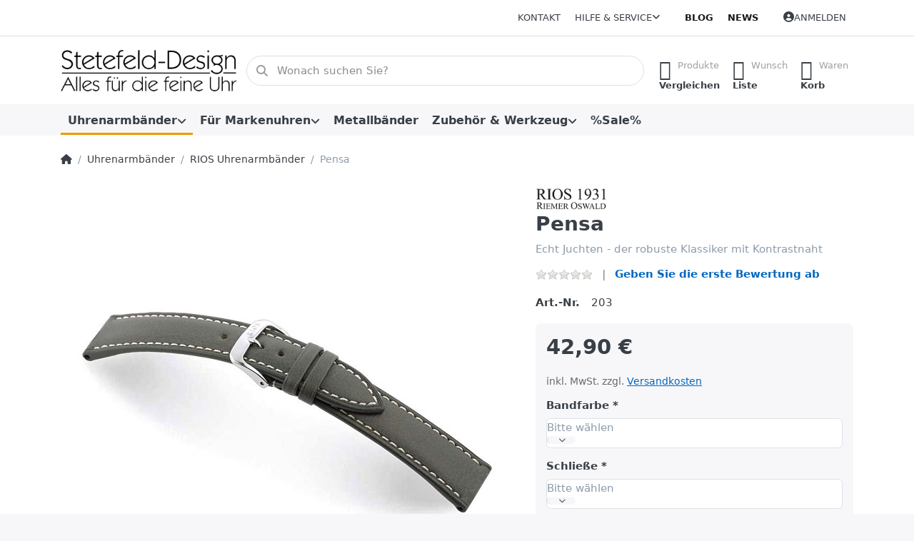

--- FILE ---
content_type: text/html; charset=utf-8
request_url: https://www.stetefeld-design.de/pensa
body_size: 104265
content:
<!DOCTYPE html>
<html data-pnotify-firstpos1="0" lang="de" dir="ltr">
<head>
    <meta charset="utf-8" />
    <meta name="viewport" content="width=device-width, initial-scale=1.0" />
    <meta name="HandheldFriendly" content="true" />
    <meta name="description" content="RIOS 1931 Uhrenarmband - Pensa - echt Juchten, leicht gepolstert mit Kontrastnaht" />
    <meta name="keywords" content="Echt Juchten Uhrenarmband, Echt Juchten Uhrenarmbänder, Rindleder Uhrenarmband, Rindleder Uhrenarmbänder,  RIOS 1931 ART MANUEL Uhrenarmband, RIOS 1931 ART MANUEL Uhrenarmbänder, Lederarmband, Lederarmbänder" />
    <meta name="generator" content="Smartstore 6.2.0.0" />
    <meta property="sm:root" content="/" />
    <meta name='__rvt' content='CfDJ8ECCHuduvVtIoYbSpLYMSw960ppG3IK2fuIfwqytzCB2kgUaQ_vIWM5MIjwrju4zgmoJ-KsOcLWV61JPK5ff3rCdjiBKKtn07uRUJN6_RMlFvWux0Zogli1Fg1eBwBU_gxW0OsZySI63QulhvTi2b1w' />

    <meta name='accept-language' content='de-DE'/><title itemprop="name">Stetefeld-Design - feine Uhrenarmbänder. Pensa - RIOS 1931 Uhrenarmband</title>

    


    <script>
    try {
        if (typeof navigator === 'undefined') navigator = {};
        const html = document.documentElement;
        const classList = html.classList;
        if (/Edge\/\d+/.test(navigator.userAgent)) { classList.add('edge'); }
        else if ('mozMatchesSelector' in html) { classList.add('moz'); }
        else if (/iPad|iPhone|iPod/.test(navigator.userAgent) && !window.MSStream) { classList.add('ios'); }
        else if ('webkitMatchesSelector' in html) { classList.add('wkit'); }
        else if (/constructor/i.test(window.HTMLElement)) { classList.add('safari'); };
        classList.add((this.top === this.window ? 'not-' : '') + 'framed');
    } catch (e) { }
</script>
    

    
    
    <link as="font" rel="preload" href="/lib/fa6/webfonts/fa-solid-900.woff2" crossorigin />
    <link as="font" rel="preload" href="/lib/fa6/webfonts/fa-regular-400.woff2" crossorigin />
    
    
        <link rel="stylesheet" href="/lib/fa6/css/all.min.css" crossorigin />
    


    
        <link href="/bundle/css/site-common.css?v=r7oApy1-c6DpFjFNk27dk1bP0zg" rel="stylesheet" type="text/css" />
    
    <link href="/themes/flex/theme.css?v=wi5cmcaKQ9YGJWPVNGLfV9z-YoM" rel="stylesheet" type="text/css" />


    
        <script src="/bundle/js/jquery.js?v=8_RozPc1R2yH47SeJ06zdSqIRgc"></script>
    <script data-origin="client-res">
	window.Res = {
"Common.Notification": "Benachrichtigung","Common.Close": "Schließen","Common.On": "An","Common.OK": "OK","Common.Cancel": "Abbrechen","Common.Off": "Aus","Common.Exit": "Beenden","Common.CtrlKey": "Strg","Common.ShiftKey": "Umschalt","Common.AltKey": "Alt","Common.DelKey": "Entf","Common.Done": "Erledigt","Common.Failed": "Fehlgeschlagen","Common.EnterKey": "Eingabe","Common.EscKey": "Esc","Common.DontAskAgain": "Nicht mehr fragen","Common.DontShowAgain": "Nicht mehr anzeigen","Common.MoveUp": "Nach oben","Common.MoveDown": "Nach unten","Common.CopyToClipboard": "In die Zwischenablage kopieren","Common.CopyToClipboard.Failed": "Kopieren ist fehlgeschlagen.","Common.CopyToClipboard.Succeeded": "Kopiert!","Products.Longdesc.More": "Mehr anzeigen","Products.Longdesc.Less": "Weniger anzeigen","Aria.Label.ShowPassword": "Passwort anzeigen","Aria.Label.HidePassword": "Passwort verbergen","Jquery.Validate.Email": "Bitte geben Sie eine gültige E-Mail-Adresse ein.","Jquery.Validate.Required": "Diese Angabe ist erforderlich.","Jquery.Validate.Remote": "Bitte korrigieren Sie dieses Feld.","Jquery.Validate.Url": "Bitte geben Sie eine gültige URL ein.","Jquery.Validate.Date": "Bitte geben Sie ein gültiges Datum ein.","Jquery.Validate.DateISO": "Bitte geben Sie ein gültiges Datum (nach ISO) ein.","Jquery.Validate.Number": "Bitte geben Sie eine gültige Nummer ein.","Jquery.Validate.Digits": "Bitte geben Sie nur Ziffern ein.","Jquery.Validate.Creditcard": "Bitte geben Sie eine gültige Kreditkartennummer ein.","Jquery.Validate.Equalto": "Wiederholen Sie bitte die Eingabe.","Jquery.Validate.Maxlength": "Bitte geben Sie nicht mehr als {0} Zeichen ein.","Jquery.Validate.Minlength": "Bitte geben Sie mindestens {0} Zeichen ein.","Jquery.Validate.Rangelength": "Die Länge der Eingabe darf minimal {0} und maximal {1} Zeichen lang sein.","jquery.Validate.Range": "Bitte geben Sie einen Wert zwischen {0} und {1} ein.","Jquery.Validate.Max": "Bitte geben Sie einen Wert kleiner oder gleich {0} ein.","Jquery.Validate.Min": "Bitte geben Sie einen Wert größer oder gleich {0} ein.","Admin.Common.AreYouSure": "Sind Sie sicher?","Admin.Common.AskToProceed": "Möchten Sie fortfahren?","FileUploader.Dropzone.Message": "Zum Hochladen Dateien hier ablegen oder klicken","FileUploader.Dropzone.DictDefaultMessage": "Dateien zum Hochladen hier ablegen","FileUploader.Dropzone.DictFallbackMessage": "Ihr Browser unterstützt keine Datei-Uploads per Drag\'n\'Drop.","FileUploader.Dropzone.DictFallbackText": "Bitte benutzen Sie das untenstehende Formular, um Ihre Dateien wie in längst vergangenen Zeiten hochzuladen.","FileUploader.Dropzone.DictFileTooBig": "Die Datei ist zu groß ({{filesize}}MB). Maximale Dateigröße: {{maxFilesize}}MB.","FileUploader.Dropzone.DictInvalidFileType": "Dateien dieses Typs können nicht hochgeladen werden.","FileUploader.Dropzone.DictResponseError": "Der Server gab die Antwort {{statusCode}} zurück.","FileUploader.Dropzone.DictCancelUpload": "Upload abbrechen","FileUploader.Dropzone.DictUploadCanceled": "Upload abgebrochen.","FileUploader.Dropzone.DictCancelUploadConfirmation": "Sind Sie sicher, dass Sie den Upload abbrechen wollen?","FileUploader.Dropzone.DictRemoveFile": "Datei entfernen","FileUploader.Dropzone.DictMaxFilesExceeded": "Sie können keine weiteren Dateien hochladen.","FileUploader.StatusWindow.Uploading.File": "Datei wird hochgeladen","FileUploader.StatusWindow.Uploading.Files": "Dateien werden hochgeladen","FileUploader.StatusWindow.Complete.File": "Upload abgeschlossen","FileUploader.StatusWindow.Complete.Files": "Uploads abgeschlossen","FileUploader.StatusWindow.Canceled.File": "Upload abgebrochen","FileUploader.StatusWindow.Canceled.Files": "Uploads abgebrochen",    };

    window.ClientId = "1f258873-7cb1-431e-8863-a6cefb110c20";
</script>

    <link rel="canonical" href="https://www.stetefeld-design.de/pensa/" />
    <link as="image" rel="preload" href="//www.stetefeld-design.de/media/2490/content/873-no-srgb.png" />
    <script src="/Modules/Smartstore.Google.Analytics/js/google-analytics.utils.js"></script>
<!--Google code for Analytics tracking--><script>var gaProperty='UA-6800310-1';var disableStr='ga-disable-'+gaProperty;if(document.cookie.indexOf(disableStr+'=true')>-1){window[disableStr]=true;}
function gaOptout(){document.cookie=disableStr+'=true; expires=Thu, 31 Dec 2099 23:59:59 UTC; path=/';window[disableStr]=true;alert("Das Tracking ist jetzt deaktiviert");}
(function(i,s,o,g,r,a,m){i['GoogleAnalyticsObject']=r;i[r]=i[r]||function(){(i[r].q=i[r].q||[]).push(arguments)},i[r].l=1*new Date();a=s.createElement(o),m=s.getElementsByTagName(o)[0];a.async=1;a.src=g;m.parentNode.insertBefore(a,m)})(window,document,'script','//www.google-analytics.com/analytics.js','ga');ga('create','UA-6800310-1',granted);ga('set','anonymizeIp',true);ga('send','pageview');</script><script data-origin='globalization'>document.addEventListener('DOMContentLoaded', function () { if (Smartstore.globalization) { Smartstore.globalization.culture = {"name":"de-DE","englishName":"German (Germany)","nativeName":"Deutsch (Deutschland)","isRTL":false,"language":"de","numberFormat":{",":".",".":",","pattern":[1],"decimals":2,"groupSizes":[3],"+":"+","-":"-","NaN":"NaN","negativeInfinity":"-∞","positiveInfinity":"∞","percent":{",":".",".":",","pattern":[0,0],"decimals":2,"groupSizes":[3],"symbol":"%"},"currency":{",":".",".":",","pattern":[8,3],"decimals":2,"groupSizes":[3],"symbol":"€"}},"dateTimeFormat":{"calendarName":"Gregorianischer Kalender","/":".",":":":","firstDay":1,"twoDigitYearMax":2029,"AM":null,"PM":null,"days":{"names":["Sonntag","Montag","Dienstag","Mittwoch","Donnerstag","Freitag","Samstag"],"namesAbbr":["So","Mo","Di","Mi","Do","Fr","Sa"],"namesShort":["S","M","D","M","D","F","S"]},"months":{"names":["Januar","Februar","März","April","Mai","Juni","Juli","August","September","Oktober","November","Dezember",""],"namesAbbr":["Jan.","Feb.","März","Apr.","Mai","Juni","Juli","Aug.","Sept.","Okt.","Nov.","Dez.",""]},"patterns":{"d":"dd.MM.yyyy","D":"dddd, d. MMMM yyyy","t":"HH:mm","T":"HH:mm:ss","g":"dd.MM.yyyy HH:mm","G":"dd.MM.yyyy HH:mm:ss","f":"dddd, d. MMMM yyyy HH:mm:ss","F":"dddd, d. MMMM yyyy HH:mm:ss","M":"d. MMMM","Y":"MMMM yyyy","u":"yyyy'-'MM'-'dd HH':'mm':'ss'Z'"}}}; }; });</script><meta property='sm:pagedata' content='{"type":"category","id":"21","menuItemId":1,"entityId":21,"parentId":18}' />
    <meta property='og:site_name' content='Stetefeld-Design GmbH' />
    <meta property='og:site' content='https://www.stetefeld-design.de/' />
    <meta property='og:url' content='https://www.stetefeld-design.de/pensa/' />
    <meta property='og:type' content='product' />
    <meta property='og:title' content='Pensa' />
    <meta property='twitter:card' content='summary' />
    <meta property='twitter:title' content='Pensa' />

        <meta property='og:description' content='Echt Juchten - der robuste Klassiker mit Kontrastnaht' />
        <meta property='twitter:description' content='Echt Juchten - der robuste Klassiker mit Kontrastnaht' />

        <meta property='og:image' content='https://www.stetefeld-design.de/media/1029/catalog/pensa.jpg' />
        <meta property='og:image:type' content='image/jpeg' />
        <meta property='twitter:image' content='https://www.stetefeld-design.de/media/1029/catalog/pensa.jpg' />
            <meta property='og:image:alt' content='Bild von Pensa' />
            <meta property='twitter:image:alt' content='Bild von Pensa' />
            <meta property='og:image:width' content='800' />
            <meta property='og:image:height' content='423' />


    
    
<meta name='robots' content='index, follow' />

    <script src="/js/smartstore.globalization.adapter.js"></script>

    



    <link rel="shortcut icon" href='/favicon.ico' />



</head>

<body class="lyt-cols-1">
    
    

<a href="#content-center" id="skip-to-content" class="btn btn-primary btn-lg rounded-pill">
    Zum Hauptinhalt springen
</a>

<div id="page">
    <div class="canvas-blocker canvas-slidable"></div>

    <div class="page-main canvas-slidable">

        <header id="header">
            <div class="menubar-section d-none d-lg-block menubar-light">
                <div class="container menubar-container">
                    



<nav class="menubar navbar navbar-slide">

    <div class="menubar-group ml-0">
    </div>

    <div class="menubar-group ml-auto">
        

            <a class="menubar-link" href="/contactus/">Kontakt</a>

        


<div class="cms-menu cms-menu-dropdown" data-menu-name="helpandservice">
    <div class="dropdown">
        <a id="helpandservice-opener" data-toggle="dropdown" aria-haspopup="listbox" aria-expanded="false" href="#" rel="nofollow" class="menubar-link">
            <span>Hilfe &amp; Service</span>
            <i class="fal fa-angle-down menubar-caret"></i>
        </a>
        <div class="dropdown-menu" aria-labelledby="helpandservice-opener" role="listbox" aria-hidden="true">
                <a href="/newproducts/" role="option" class="dropdown-item menu-link">
                    <span>Neu eingetroffen</span>
                </a>
                <a href="/manufacturer/all/" role="option" class="dropdown-item menu-link">
                    <span>Alle Marken</span>
                </a>
                <a href="/recentlyviewedproducts/" role="option" class="dropdown-item menu-link">
                    <span>Zuletzt angesehen</span>
                </a>
                <a href="/compareproducts/" role="option" class="dropdown-item menu-link">
                    <span>Produktliste vergleichen</span>
                </a>
                        <div class="dropdown-divider"></div>
                <a href="/ueber-uns/" role="option" class="dropdown-item menu-link">
                    <span>Über uns</span>
                </a>
                <a href="/widerrufsrecht/" role="option" class="dropdown-item menu-link">
                    <span>Widerrufsrecht</span>
                </a>
                <a href="/versandinfos/" role="option" class="dropdown-item menu-link">
                    <span>Versandkosten und Lieferzeit</span>
                </a>
                <a href="/agb/" role="option" class="dropdown-item menu-link">
                    <span>Allgemeine Geschäftsbedingungen (AGB)</span>
                </a>
        </div>
    </div>
</div>



    </div>

    <div class="menubar-group menubar-group--special">

        <a class='menubar-link' href='/blog/'>Blog</a><a class='menubar-link' href='/news/'>News</a>
        
    </div>

    <div id="menubar-my-account" class="menubar-group">
        <div class="dropdown">
            <a class="menubar-link" aria-haspopup="true" aria-expanded="false" href="/login/?returnUrl=%2Fpensa" rel="nofollow">
                <i class="fal fa-user-circle menubar-icon"></i>

                    <span>Anmelden</span>
            </a>

        </div>
        
    </div>

    

</nav>


                </div>
            </div>
            <div class="shopbar-section shopbar-light">
                <div class="container shopbar-container">
                    
<div class="shopbar">
    <div class="shopbar-col-group shopbar-col-group-brand">
        <div class="shopbar-col shop-logo">
            
<a class="brand" href="/">
        
        <img src='//www.stetefeld-design.de/media/2490/content/873-no-srgb.png' alt="Stetefeld-Design GmbH" title="Stetefeld-Design GmbH" class="img-fluid" width="666" height="168" />
</a>

        </div>
        <div class="shopbar-col shopbar-search">
            
                


<form action="/search/" class="instasearch-form has-icon" method="get" role="search">
    <span id="instasearch-desc-search-search" class="sr-only">
        Geben Sie einen Suchbegriff ein. Während Sie tippen, erscheinen automatisch erste Ergebnisse. Drücken Sie die Eingabetaste, um alle Ergebnisse aufzurufen.
    </span>
    <input type="search" class="instasearch-term form-control text-truncate" name="q" placeholder="Wonach suchen Sie?" aria-label="Wonach suchen Sie?" aria-describedby="instasearch-desc-search-search" data-instasearch="true" data-minlength="2" data-showthumbs="true" data-url="/instantsearch/" data-origin="Search/Search" autocomplete="off" />

    <div class="instasearch-addon d-flex align-items-center justify-content-center">
        <button type="button" class="instasearch-clear input-clear" aria-label="Suchbegriff löschen">
            <i class="fa fa-xmark"></i>
        </button>
    </div>
    <span class="input-group-icon instasearch-icon">
        <button type="submit" class="instasearch-submit input-clear bg-transparent" tabindex="-1" aria-hidden="true">
            <i class="fa fa-magnifying-glass"></i>
        </button>
    </span>
    <div class="instasearch-drop">
        <div class="instasearch-drop-body clearfix"></div>
    </div>

    
</form>
            
        </div>
    </div>

    <div class="shopbar-col-group shopbar-col-group-tools">
        

<div class="shopbar-col shopbar-tools" data-summary-href="/shoppingcart/cartsummary/?cart=True&amp;wishlist=True&amp;compare=True" style="--sb-tool-padding-x: 0.25rem">

    <div class="shopbar-tool d-lg-none" id="shopbar-menu">
        <a id="offcanvas-menu-opener" class="shopbar-button" href="#" data-placement="start" data-target="#offcanvas-menu" aria-controls="offcanvas-menu" aria-expanded="false" data-autohide="true" data-disablescrolling="true" data-fullscreen="false" data-toggle="offcanvas">
            <span class="shopbar-button-icon" aria-hidden="true">
                <i class="icm icm-menu"></i>
            </span>
            <span class="shopbar-button-label-sm">
                Menü
            </span>
        </a>
    </div>

    

    <div class="shopbar-tool d-lg-none" id="shopbar-user">
        <a class="shopbar-button" href="/login/">
            <span class="shopbar-button-icon" aria-hidden="true">
                <i class="icm icm-user"></i>
            </span>
            <span class="shopbar-button-label-sm">
                Anmelden
            </span>
        </a>
    </div>

    <div class="shopbar-tool" id="shopbar-compare" data-target="#compare-tab">
        <a data-summary-href="/shoppingcart/cartsummary/?compare=True" aria-controls="offcanvas-cart" aria-expanded="false" class="shopbar-button navbar-toggler" data-autohide="true" data-disablescrolling="true" data-fullscreen="false" data-placement="end" data-target="#offcanvas-cart" data-toggle="offcanvas" href="/compareproducts/">
            <span class="shopbar-button-icon" aria-hidden="true">
                <i class="icm icm-repeat"></i>
                <span class='badge badge-pill badge-counter badge-counter-ring label-cart-amount badge-warning' data-bind-to="CompareItemsCount" style="display: none">
                    0
                </span>
            </span>
            <span class="shopbar-button-label" aria-label="Vergleichen">
                <span>Produkte</span><br />
                <strong>Vergleichen</strong>
            </span>
            <span class="shopbar-button-label-sm">
                Vergleichen
            </span>
        </a>
    </div>

    <div class="shopbar-tool" id="shopbar-wishlist" data-target="#wishlist-tab">
        <a data-summary-href="/shoppingcart/cartsummary/?wishlist=True" aria-controls="offcanvas-cart" aria-expanded="false" class="shopbar-button navbar-toggler" data-autohide="true" data-disablescrolling="true" data-fullscreen="false" data-placement="end" data-target="#offcanvas-cart" data-toggle="offcanvas" href="/wishlist/">
            <span class="shopbar-button-icon" aria-hidden="true">
                <i class="icm icm-heart"></i>
                <span class='badge badge-pill badge-counter badge-counter-ring label-cart-amount badge-warning' data-bind-to="WishlistItemsCount" style="display: none">
                    0
                </span>
            </span>
            <span class="shopbar-button-label" aria-label="Wunschliste">
                <span>Wunsch</span><br />
                <strong>Liste</strong>
            </span>
            <span class="shopbar-button-label-sm">
                Wunschliste
            </span>
        </a>
    </div>

    <div class="shopbar-tool" id="shopbar-cart" data-target="#cart-tab">
        <a data-summary-href="/shoppingcart/cartsummary/?cart=True" aria-controls="offcanvas-cart" aria-expanded="false" class="shopbar-button navbar-toggler" data-autohide="true" data-disablescrolling="true" data-fullscreen="false" data-placement="end" data-target="#offcanvas-cart" data-toggle="offcanvas" href="/cart/">
            <span class="shopbar-button-icon" aria-hidden="true">
                <i class="icm icm-bag"></i>
                <span class='badge badge-pill badge-counter badge-counter-ring label-cart-amount badge-warning' data-bind-to="CartItemsCount" style="display: none">
                    0
                </span>
            </span>
            <span class="shopbar-button-label" aria-label="Warenkorb">
                <span>Waren</span><br />
                <strong>Korb</strong>
            </span>
            <span class="shopbar-button-label-sm">
                Warenkorb
            </span>
        </a>
    </div>

    
</div>




    </div>
</div>
                </div>
            </div>
            <div class="megamenu-section d-none d-lg-block">
                <nav class="navbar navbar-light" aria-label="Hauptnavigation">
                    <div class="container megamenu-container">
                        



<div class="mainmenu megamenu megamenu-blend--next">
    



<div class="cms-menu cms-menu-navbar" data-menu-name="main">
    <div class="megamenu-nav megamenu-nav--prev alpha">
        <a href="#" class="megamenu-nav-btn btn btn-clear-dark btn-icon btn-sm" tabindex="-1" aria-hidden="true">
            <i class="far fa-chevron-left megamenu-nav-btn-icon"></i>
        </a>
    </div>

    <ul class="navbar-nav nav flex-row flex-nowrap" id="menu-main" role="menubar">

            <li id="main-nav-item-466937" data-id="466937" role="none" class="nav-item dropdown-submenu expanded">
                <a id="main-nav-item-link-466937" href="/uhrenarmbaender/" aria-controls="dropdown-menu-466937" aria-expanded="false" aria-haspopup="menu" class="nav-link menu-link dropdown-toggle" data-target="#dropdown-menu-466937" role="menuitem" tabindex="0">
                    <span>Uhrenarmbänder</span>
                </a>
            </li>
            <li id="main-nav-item-466943" data-id="466943" role="none" class="nav-item dropdown-submenu">
                <a id="main-nav-item-link-466943" href="/fuer-markenuhren/" aria-controls="dropdown-menu-466943" aria-expanded="false" aria-haspopup="menu" class="nav-link menu-link dropdown-toggle" data-target="#dropdown-menu-466943" role="menuitem" tabindex="-1">
                    <span>Für Markenuhren</span>
                </a>
            </li>
            <li id="main-nav-item-466981" data-id="466981" role="none" class="nav-item">
                <a id="main-nav-item-link-466981" href="/metallbaender/" class="nav-link menu-link" role="menuitem" tabindex="-1">
                    <span>Metallbänder</span>
                </a>
            </li>
            <li id="main-nav-item-466982" data-id="466982" role="none" class="nav-item dropdown-submenu">
                <a id="main-nav-item-link-466982" href="/zubehoer-werkzeug/" aria-controls="dropdown-menu-466982" aria-expanded="false" aria-haspopup="menu" class="nav-link menu-link dropdown-toggle" data-target="#dropdown-menu-466982" role="menuitem" tabindex="-1">
                    <span>Zubehör &amp; Werkzeug</span>
                </a>
            </li>
            <li id="main-nav-item-467001" data-id="467001" role="none" class="nav-item">
                <a id="main-nav-item-link-467001" href="/sale/" class="nav-link menu-link" role="menuitem" tabindex="-1">
                    <span>%Sale%</span>
                </a>
            </li>

        
    </ul>

    <div class="megamenu-nav megamenu-nav--next omega">
        <a href="#" class="megamenu-nav-btn btn btn-clear-dark btn-icon btn-sm" tabindex="-1" aria-hidden="true">
            <i class="far fa-chevron-right megamenu-nav-btn-icon"></i>
        </a>
    </div>
</div>
</div>

<div class="megamenu-dropdown-container container" style="--mm-drop-min-height: 370px">
        <div id="dropdown-menu-466937"
             data-id="466937"
             data-entity-id="18"
             data-entity-name="Category"
             data-display-rotator="false"
             role="menu"
             aria-labelledby="main-nav-item-link-466937"
             aria-hidden="true">

            <div class="dropdown-menu megamenu-dropdown">
                

                <div class="row megamenu-dropdown-row">

                        <div class="col-md-3 col-sm-6 megamenu-col">
                                <div class="megamenu-dropdown-item">
                                        <a href="/kaufmann-uhrenarmbaender/" id="dropdown-heading-466938" data-id="466938" class="megamenu-dropdown-heading" role="menuitem" tabindex="-1">
                                            <span>Kaufmann Uhrenarmbänder</span>
                                        </a>

                                </div>
                                <div class="megamenu-dropdown-item">
                                        <a href="/hirsch-uhrenarmbaender/" id="dropdown-heading-466939" data-id="466939" class="megamenu-dropdown-heading" role="menuitem" tabindex="-1">
                                            <span>Hirsch Uhrenarmbänder</span>
                                        </a>

                                </div>
                                <div class="megamenu-dropdown-item">
                                        <a href="/artisanal-uhrenarmbaender/" id="dropdown-heading-466940" data-id="466940" class="megamenu-dropdown-heading" role="menuitem" tabindex="-1">
                                            <span>Artisanal Uhrenarmbänder</span>
                                        </a>

                                </div>
                                <div class="megamenu-dropdown-item">
                                        <a href="/camille-fournet-uhrenbaender/" id="dropdown-heading-466941" data-id="466941" class="megamenu-dropdown-heading" role="menuitem" tabindex="-1">
                                            <span>Camille Fournet Uhrenarmbänder</span>
                                        </a>

                                </div>
                                <div class="megamenu-dropdown-item">
                                        <a href="/rios-uhrenarmbaender/" id="dropdown-heading-466942" data-id="466942" class="megamenu-dropdown-heading active" role="menuitem" tabindex="-1">
                                            <span>RIOS Uhrenarmbänder</span>
                                        </a>

                                </div>
                        </div>

                </div>

                

                

            </div>

        </div>
        <div id="dropdown-menu-466943"
             data-id="466943"
             data-entity-id="24"
             data-entity-name="Category"
             data-display-rotator="false"
             role="menu"
             aria-labelledby="main-nav-item-link-466943"
             aria-hidden="true">

            <div class="dropdown-menu megamenu-dropdown">
                

                <div class="row megamenu-dropdown-row">

                        <div class="col-md-3 col-sm-6 megamenu-col">
                                <div class="megamenu-dropdown-item">
                                        <a href="/fuer-audemars-piquet/" id="dropdown-heading-466944" data-id="466944" class="megamenu-dropdown-heading" role="menuitem" tabindex="-1">
                                            <span>für Audemars Piquet</span>
                                        </a>

                                </div>
                                <div class="megamenu-dropdown-item">
                                        <a href="/fuer-baume-mercier/" id="dropdown-heading-466945" data-id="466945" class="megamenu-dropdown-heading" role="menuitem" tabindex="-1">
                                            <span>für Baume &amp; Mercier</span>
                                        </a>

                                </div>
                                <div class="megamenu-dropdown-item">
                                        <a href="/fuer-bell-ross/" id="dropdown-heading-466946" data-id="466946" class="megamenu-dropdown-heading" role="menuitem" tabindex="-1">
                                            <span>für Bell &amp; Ross</span>
                                        </a>

                                </div>
                                <div class="megamenu-dropdown-item">
                                        <a href="/fuer-blancpain/" id="dropdown-heading-466947" data-id="466947" class="megamenu-dropdown-heading" role="menuitem" tabindex="-1">
                                            <span>für Blancpain</span>
                                        </a>

                                </div>
                                <div class="megamenu-dropdown-item">
                                        <a href="/fuer-breguet/" id="dropdown-heading-466948" data-id="466948" class="megamenu-dropdown-heading" role="menuitem" tabindex="-1">
                                            <span>für Breguet</span>
                                        </a>

                                </div>
                                <div class="megamenu-dropdown-item">
                                        <a href="/fuer-breitling/" id="dropdown-heading-466949" data-id="466949" class="megamenu-dropdown-heading" role="menuitem" tabindex="-1">
                                            <span>für Breitling</span>
                                        </a>

                                </div>
                                <div class="megamenu-dropdown-item">
                                        <a href="/fuer-bulgari/" id="dropdown-heading-466950" data-id="466950" class="megamenu-dropdown-heading" role="menuitem" tabindex="-1">
                                            <span>für Bulgari</span>
                                        </a>

                                </div>
                                <div class="megamenu-dropdown-item">
                                        <a href="/fuer-cartier/" id="dropdown-heading-466951" data-id="466951" class="megamenu-dropdown-heading" role="menuitem" tabindex="-1">
                                            <span>für Cartier</span>
                                        </a>

                                </div>
                                <div class="megamenu-dropdown-item">
                                        <a href="/fuer-chopard/" id="dropdown-heading-466952" data-id="466952" class="megamenu-dropdown-heading" role="menuitem" tabindex="-1">
                                            <span>für Chopard</span>
                                        </a>

                                </div>
                                <div class="megamenu-dropdown-item">
                                        <a href="/fuer-chronoswiss/" id="dropdown-heading-466953" data-id="466953" class="megamenu-dropdown-heading" role="menuitem" tabindex="-1">
                                            <span>für Chronoswiss</span>
                                        </a>

                                </div>
                                <div class="megamenu-dropdown-item">
                                        <a href="/fuer-corum/" id="dropdown-heading-466954" data-id="466954" class="megamenu-dropdown-heading" role="menuitem" tabindex="-1">
                                            <span>für Corum</span>
                                        </a>

                                </div>
                                <div class="megamenu-dropdown-item">
                                        <a href="/fuer-davidoff/" id="dropdown-heading-466955" data-id="466955" class="megamenu-dropdown-heading" role="menuitem" tabindex="-1">
                                            <span>für Davidoff</span>
                                        </a>

                                </div>
                                <div class="megamenu-dropdown-item">
                                        <a href="/fuer-ebel/" id="dropdown-heading-466956" data-id="466956" class="megamenu-dropdown-heading" role="menuitem" tabindex="-1">
                                            <span>für Ebel</span>
                                        </a>

                                </div>
                                <div class="megamenu-dropdown-item">
                                        <a href="/fuer-eberhard/" id="dropdown-heading-466957" data-id="466957" class="megamenu-dropdown-heading" role="menuitem" tabindex="-1">
                                            <span>für Eberhard</span>
                                        </a>

                                </div>
                                <div class="megamenu-dropdown-item">
                                        <a href="/fuer-eterna/" id="dropdown-heading-466958" data-id="466958" class="megamenu-dropdown-heading" role="menuitem" tabindex="-1">
                                            <span>für Eterna</span>
                                        </a>

                                </div>
                                <div class="megamenu-dropdown-item">
                                        <a href="/fuer-ferrari/" id="dropdown-heading-466959" data-id="466959" class="megamenu-dropdown-heading" role="menuitem" tabindex="-1">
                                            <span>für Ferrari</span>
                                        </a>

                                </div>
                        </div>
                        <div class="col-md-3 col-sm-6 megamenu-col">
                                <div class="megamenu-dropdown-item">
                                        <a href="/fuer-frank-muller/" id="dropdown-heading-466960" data-id="466960" class="megamenu-dropdown-heading" role="menuitem" tabindex="-1">
                                            <span>für Frank Muller</span>
                                        </a>

                                </div>
                                <div class="megamenu-dropdown-item">
                                        <a href="/fuer-girard-perregaux/" id="dropdown-heading-466961" data-id="466961" class="megamenu-dropdown-heading" role="menuitem" tabindex="-1">
                                            <span>für Girard Perregaux</span>
                                        </a>

                                </div>
                                <div class="megamenu-dropdown-item">
                                        <a href="/fuer-glashuette-original/" id="dropdown-heading-466962" data-id="466962" class="megamenu-dropdown-heading" role="menuitem" tabindex="-1">
                                            <span>für Glashütte Original</span>
                                        </a>

                                </div>
                                <div class="megamenu-dropdown-item">
                                        <a href="/fuer-iwc/" id="dropdown-heading-466963" data-id="466963" class="megamenu-dropdown-heading" role="menuitem" tabindex="-1">
                                            <span>für IWC</span>
                                        </a>

                                </div>
                                <div class="megamenu-dropdown-item">
                                        <a href="/fuer-jaeger-lecoultre/" id="dropdown-heading-466964" data-id="466964" class="megamenu-dropdown-heading" role="menuitem" tabindex="-1">
                                            <span>für Jaeger-LeCoultre</span>
                                        </a>

                                </div>
                                <div class="megamenu-dropdown-item">
                                        <a href="/fuer-lange-soehne/" id="dropdown-heading-466965" data-id="466965" class="megamenu-dropdown-heading" role="menuitem" tabindex="-1">
                                            <span>für Lange &amp; Söhne</span>
                                        </a>

                                </div>
                                <div class="megamenu-dropdown-item">
                                        <a href="/fuer-longines/" id="dropdown-heading-466966" data-id="466966" class="megamenu-dropdown-heading" role="menuitem" tabindex="-1">
                                            <span>für Longines</span>
                                        </a>

                                </div>
                                <div class="megamenu-dropdown-item">
                                        <a href="/fuer-maurice-lacroix/" id="dropdown-heading-466967" data-id="466967" class="megamenu-dropdown-heading" role="menuitem" tabindex="-1">
                                            <span>für Maurice Lacroix</span>
                                        </a>

                                </div>
                                <div class="megamenu-dropdown-item">
                                        <a href="/fuer-montblanc/" id="dropdown-heading-466968" data-id="466968" class="megamenu-dropdown-heading" role="menuitem" tabindex="-1">
                                            <span>für Montblanc</span>
                                        </a>

                                </div>
                                <div class="megamenu-dropdown-item">
                                        <a href="/fuer-nomos/" id="dropdown-heading-466969" data-id="466969" class="megamenu-dropdown-heading" role="menuitem" tabindex="-1">
                                            <span>für Nomos</span>
                                        </a>

                                </div>
                                <div class="megamenu-dropdown-item">
                                        <a href="/fuer-panerai/" id="dropdown-heading-466970" data-id="466970" class="megamenu-dropdown-heading" role="menuitem" tabindex="-1">
                                            <span>für Panerai</span>
                                        </a>

                                </div>
                                <div class="megamenu-dropdown-item">
                                        <a href="/fuer-omega/" id="dropdown-heading-466971" data-id="466971" class="megamenu-dropdown-heading" role="menuitem" tabindex="-1">
                                            <span>für Omega</span>
                                        </a>

                                </div>
                                <div class="megamenu-dropdown-item">
                                        <a href="/fuer-patek-philippe/" id="dropdown-heading-466972" data-id="466972" class="megamenu-dropdown-heading" role="menuitem" tabindex="-1">
                                            <span>für Patek Philippe</span>
                                        </a>

                                </div>
                                <div class="megamenu-dropdown-item">
                                        <a href="/fuer-paul-picot/" id="dropdown-heading-466973" data-id="466973" class="megamenu-dropdown-heading" role="menuitem" tabindex="-1">
                                            <span>für Paul Picot</span>
                                        </a>

                                </div>
                                <div class="megamenu-dropdown-item">
                                        <a href="/fuer-piaget/" id="dropdown-heading-466974" data-id="466974" class="megamenu-dropdown-heading" role="menuitem" tabindex="-1">
                                            <span>für Piaget</span>
                                        </a>

                                </div>
                                <div class="megamenu-dropdown-item">
                                        <a href="/fuer-raymond-weil/" id="dropdown-heading-466975" data-id="466975" class="megamenu-dropdown-heading" role="menuitem" tabindex="-1">
                                            <span>für Raymond Weil</span>
                                        </a>

                                </div>
                        </div>
                        <div class="col-md-3 col-sm-6 megamenu-col">
                                <div class="megamenu-dropdown-item">
                                        <a href="/fuer-rolex/" id="dropdown-heading-466976" data-id="466976" class="megamenu-dropdown-heading" role="menuitem" tabindex="-1">
                                            <span>für Rolex</span>
                                        </a>

                                </div>
                                <div class="megamenu-dropdown-item">
                                        <a href="/fuer-tag-heuer/" id="dropdown-heading-466977" data-id="466977" class="megamenu-dropdown-heading" role="menuitem" tabindex="-1">
                                            <span>für TAG Heuer</span>
                                        </a>

                                </div>
                                <div class="megamenu-dropdown-item">
                                        <a href="/fuer-ulysee-nardin/" id="dropdown-heading-466978" data-id="466978" class="megamenu-dropdown-heading" role="menuitem" tabindex="-1">
                                            <span>für Ulysee Nardin</span>
                                        </a>

                                </div>
                                <div class="megamenu-dropdown-item">
                                        <a href="/fuer-vacheron-constantin/" id="dropdown-heading-466979" data-id="466979" class="megamenu-dropdown-heading" role="menuitem" tabindex="-1">
                                            <span>für Vacheron Constantin</span>
                                        </a>

                                </div>
                                <div class="megamenu-dropdown-item">
                                        <a href="/fuer-zenith/" id="dropdown-heading-466980" data-id="466980" class="megamenu-dropdown-heading" role="menuitem" tabindex="-1">
                                            <span>für Zenith</span>
                                        </a>

                                </div>
                        </div>

                </div>

                

                

            </div>

        </div>
        <div id="dropdown-menu-466981"
             data-id="466981"
             data-entity-id="147"
             data-entity-name="Category"
             data-display-rotator="false"
             role="menu"
             aria-labelledby="main-nav-item-link-466981"
             aria-hidden="true">

            <div class="dropdown-menu megamenu-dropdown">
                

                <div class="row megamenu-dropdown-row">


                </div>

                

                

            </div>

        </div>
        <div id="dropdown-menu-466982"
             data-id="466982"
             data-entity-id="150"
             data-entity-name="Category"
             data-display-rotator="false"
             role="menu"
             aria-labelledby="main-nav-item-link-466982"
             aria-hidden="true">

            <div class="dropdown-menu megamenu-dropdown">
                

                <div class="row megamenu-dropdown-row">

                        <div class="col-md-3 col-sm-6 megamenu-col">
                                <div class="megamenu-dropdown-item">
                                        <a href="/uhrenbeweger/" id="dropdown-heading-466983" data-id="466983" class="megamenu-dropdown-heading" role="menuitem" tabindex="-1">
                                            <span>Uhrenbeweger-Zubehör</span>
                                        </a>

                                </div>
                                <div class="megamenu-dropdown-item">
                                        <a href="/uhrenetuis/" id="dropdown-heading-466984" data-id="466984" class="megamenu-dropdown-heading" role="menuitem" tabindex="-1">
                                            <span>Uhrenetuis</span>
                                        </a>

                                </div>
                                <div class="megamenu-dropdown-item">
                                        <a href="/uhrenstaender/" id="dropdown-heading-466985" data-id="466985" class="megamenu-dropdown-heading" role="menuitem" tabindex="-1">
                                            <span>Uhrenständer</span>
                                        </a>

        <div class="megamenu-subitems block">
                <span class="megamenu-subitem-wrap">
                    <a href="/acryl-uhrenstaender/" id="megamenu-subitem-466986" data-id="466986" class="megamenu-subitem focus-inset text-truncate" role="menuitem" tabindex="-1"><span>Acryl-Uhrenständer</span></a>
                </span>
                <span class="megamenu-subitem-wrap">
                    <a href="/universal-uhrenstaender/" id="megamenu-subitem-466987" data-id="466987" class="megamenu-subitem focus-inset text-truncate" role="menuitem" tabindex="-1"><span>Universal-Uhrenständer</span></a>
                </span>

        </div>
                                </div>
                                <div class="megamenu-dropdown-item">
                                        <a href="/werkzeuge-und-zubehoer/" id="dropdown-heading-466988" data-id="466988" class="megamenu-dropdown-heading" role="menuitem" tabindex="-1">
                                            <span>Werkzeuge und Zubehör</span>
                                        </a>

        <div class="megamenu-subitems block">
                <span class="megamenu-subitem-wrap">
                    <a href="/band-und-batteriewechsel/" id="megamenu-subitem-466989" data-id="466989" class="megamenu-subitem focus-inset text-truncate" role="menuitem" tabindex="-1"><span>Band- und Batteriewechsel</span></a>
                </span>
                <span class="megamenu-subitem-wrap">
                    <a href="/lupen-und-lupenbrillen/" id="megamenu-subitem-466990" data-id="466990" class="megamenu-subitem focus-inset text-truncate" role="menuitem" tabindex="-1"><span>Lupen und Lupenbrillen</span></a>
                </span>
                <span class="megamenu-subitem-wrap">
                    <a href="/schraubendreher/" id="megamenu-subitem-466991" data-id="466991" class="megamenu-subitem focus-inset text-truncate" role="menuitem" tabindex="-1"><span>Schraubendreher</span></a>
                </span>
                <span class="megamenu-subitem-wrap">
                    <a href="/uhren-spezialwerkzeug/" id="megamenu-subitem-466992" data-id="466992" class="megamenu-subitem focus-inset text-truncate" role="menuitem" tabindex="-1"><span>Uhren-Spezialwerkzeug</span></a>
                </span>
                <span class="megamenu-subitem-wrap">
                    <a href="/pinzetten/" id="megamenu-subitem-466993" data-id="466993" class="megamenu-subitem focus-inset text-truncate" role="menuitem" tabindex="-1"><span>Pinzetten</span></a>
                </span>
                <span class="megamenu-subitem-wrap">
                    <a href="/uhrenersatzteile/" id="megamenu-subitem-466994" data-id="466994" class="megamenu-subitem focus-inset text-truncate" role="menuitem" tabindex="-1"><span>Uhrenersatzteile</span></a>
                </span>

        </div>
                                </div>
                        </div>
                        <div class="col-md-3 col-sm-6 megamenu-col">
                                <div class="megamenu-dropdown-item">
                                        <a href="/pflegeartikel/" id="dropdown-heading-466995" data-id="466995" class="megamenu-dropdown-heading" role="menuitem" tabindex="-1">
                                            <span>Pflegeartikel</span>
                                        </a>

        <div class="megamenu-subitems block">
                <span class="megamenu-subitem-wrap">
                    <a href="/silberpflege/" id="megamenu-subitem-466996" data-id="466996" class="megamenu-subitem focus-inset text-truncate" role="menuitem" tabindex="-1"><span>Silberpflege</span></a>
                </span>
                <span class="megamenu-subitem-wrap">
                    <a href="/uhrenpflege/" id="megamenu-subitem-466997" data-id="466997" class="megamenu-subitem focus-inset text-truncate" role="menuitem" tabindex="-1"><span>Uhrenpflege</span></a>
                </span>

        </div>
                                </div>
                                <div class="megamenu-dropdown-item">
                                        <a href="/adapter-apple-watch/" id="dropdown-heading-466998" data-id="466998" class="megamenu-dropdown-heading" role="menuitem" tabindex="-1">
                                            <span>Adapter Apple Watch</span>
                                        </a>

                                </div>
                                <div class="megamenu-dropdown-item">
                                        <a href="/dornschliessen/" id="dropdown-heading-466999" data-id="466999" class="megamenu-dropdown-heading" role="menuitem" tabindex="-1">
                                            <span>Dornschließen</span>
                                        </a>

                                </div>
                                <div class="megamenu-dropdown-item">
                                        <a href="/faltschliessen/" id="dropdown-heading-467000" data-id="467000" class="megamenu-dropdown-heading" role="menuitem" tabindex="-1">
                                            <span>Faltschließen</span>
                                        </a>

                                </div>
                        </div>

                </div>

                

                

            </div>

        </div>
        <div id="dropdown-menu-467001"
             data-id="467001"
             data-entity-id="180"
             data-entity-name="Category"
             data-display-rotator="false"
             role="menu"
             aria-labelledby="main-nav-item-link-467001"
             aria-hidden="true">

            <div class="dropdown-menu megamenu-dropdown">
                

                <div class="row megamenu-dropdown-row">


                </div>

                

                

            </div>

        </div>

</div>



                    </div>
                </nav>
            </div>
        </header>

        <div id="content-wrapper">

            



            

            <section id="content" class="container">
                

                




<nav class="breadcrumb-container d-none d-md-flex flex-wrap align-items-center mb-4" aria-label="Breadcrumb-Navigation">
    <ol class="breadcrumb mb-0" itemscope itemtype="http://schema.org/BreadcrumbList">
        <li class="breadcrumb-item" itemprop="itemListElement" itemscope="" itemtype="http://schema.org/ListItem">
            <a title="Startseite" itemprop="item" href="/">
                <meta itemprop="name" content="Startseite">
                <i class="fa fa-home" aria-hidden="true"></i>
                <span class="sr-only">Startseite</span>
            </a>
            <meta itemprop="position" content="1">
        </li>
            <li class="breadcrumb-item" itemprop="itemListElement" itemscope="" itemtype="http://schema.org/ListItem">
                    <a href="/uhrenarmbaender/" title="Uhrenarmbänder" itemprop="item"><span itemprop="name" dir="auto">Uhrenarmbänder</span></a>
                    <meta itemprop="position" content="2">
            </li>
            <li class="breadcrumb-item" itemprop="itemListElement" itemscope="" itemtype="http://schema.org/ListItem">
                    <a href="/rios-uhrenarmbaender/" title="RIOS Uhrenarmbänder" itemprop="item"><span itemprop="name" dir="auto">RIOS Uhrenarmbänder</span></a>
                    <meta itemprop="position" content="3">
            </li>
        <li class="breadcrumb-item active" aria-current="page" itemprop="itemListElement" itemscope="" itemtype="http://schema.org/ListItem">
            <span itemprop="name">Pensa</span>
            <meta itemprop="position" content="4">
        </li>
    </ol>
</nav>



                <div id="content-body" class="row">


                    <div id="content-center" class="col-lg-12">
                        
                        






<div class="page product-details-page" itemscope itemtype="http://schema.org/Product">
    
    
    <article class="pd page-body">

        <div id="main-update-container" class="update-container" data-url="/product/updateproductdetails/?productId=221&amp;bundleItemId=0" data-id="221">
            <form method="post" id="pd-form" action="/pensa/">
                <!-- Top Content: Picture, Description, Attrs, Variants, Bundle Items, Price etc. -->
                <section class="row pd-section pd-section-top admin-actions-container">
                    <!-- Picture -->
                    <div class="col-12 col-md-6 col-lg-7 pd-data-col">
                        <div class="pd-data-col-inner">
                            

                            <div id="pd-gallery-container">
                                

<div id="pd-gallery-container-inner">
    <div id="pd-gallery" class="mb-3">
        





<div class="gal-box">
    <!-- Thumbnail navigation -->
    <div class="gal-nav-cell gal-nav-hidden">
        <div class="gal-nav">
            <div class="gal-list">
                <div class="gal-track" role="listbox" aria-orientation="vertical" itemscope itemtype="http://schema.org/ImageGallery" aria-label="Mediengalerie">
                        <div class="gal-item" itemprop="associatedMedia" itemscope itemtype="http://schema.org/ImageObject">
                            <a class="gal-item-viewport"
                               itemprop="contentUrl"
                               href="//www.stetefeld-design.de/media/1029/catalog/pensa.jpg"
                               data-type="image"
                               data-width="800"
                               data-height="423"
                               data-medium-image="//www.stetefeld-design.de/media/1029/catalog/pensa.jpg?size=600"
                               title="Pensa, Bild 1 groß"
                               aria-label="Pensa, Bild 1 groß"
                               data-picture-id="1029"
                               role="option" 
                               tabindex="0" 
                               aria-selected="true">
                                <img class="gal-item-content file-img" alt="Bild von Pensa" title="Pensa, Bild 1 groß" src="//www.stetefeld-design.de/media/1029/catalog/pensa.jpg?size=72" />
                            </a>
                        </div>
                </div>
            </div>
        </div>
    </div>

    <!-- Picture -->
    <div class="gal-cell">
        <div class="gal">
                    <div class="gal-item">
                        <a class="gal-item-viewport" href="//www.stetefeld-design.de/media/1029/catalog/pensa.jpg"
                           data-thumb-image="//www.stetefeld-design.de/media/1029/catalog/pensa.jpg?size=72"
                           data-medium-image="//www.stetefeld-design.de/media/1029/catalog/pensa.jpg?size=600"
                           data-picture-id="1029">
                                <img class="gal-item-content file-img" data-zoom="//www.stetefeld-design.de/media/1029/catalog/pensa.jpg" data-zoom-width="800" data-zoom-height="423" alt="Bild von Pensa" title="Pensa" itemprop="image" src="//www.stetefeld-design.de/media/1029/catalog/pensa.jpg?size=600" />
                        </a>
                    </div>
        </div>
    </div>
</div>



    </div>
</div>
                            </div>

                            
                        </div>
                    </div>

                    <!-- Sidebar: Info, Price, Buttons etc. -->
                    <aside class="col-12 col-md-6 col-lg-5 pd-info-col">
                        <div class="zoom-window-container"></div>

                        

                        


<div class="pd-info pd-group">
    <meta itemprop="sku" content="203" />
    
    

    <!-- Brand -->
    <div class="pd-brand-block" itemprop="brand">
        <a class="pd-brand" href="/rios-1931/">
                <img class="pd-brand-picture file-img" src="//www.stetefeld-design.de/media/831/catalog/rios-1931.png?size=256" alt="Bilder für Hersteller Rios 1931" title="Alle Produkte von Rios 1931" />
        </a>
        <meta itemprop="name" content="Rios 1931">
    </div>

    <!-- Title -->
    <div class="page-title">
        <h1 class="pd-name" itemprop="name">
Pensa        </h1>
    </div>

    <!-- Short description -->
        <div class="pd-description">
            Echt Juchten - der robuste Klassiker mit Kontrastnaht
        </div>
</div>

<!-- Review Overview -->
    


<div class="pd-review-summary pd-group" >
    <div class="pd-rating-box">
        <div class="rating">
            <div style="width: 0%"></div>
        </div>
        
    </div>

    <div class="pd-review-link link-dnu">
            <a href="/product/reviews/221/" class="link-dnu">Geben Sie die erste Bewertung ab</a>
    </div>
    
</div>


                        

                            
                            <!-- Product attributes (SKU, EAN, Weight etc.) -->
                            <div class="pd-attrs-container" data-partial="Attrs">
                                


<table class="pd-attrs pd-group">
    
    <tr class="pd-attr-sku">
        <td>Art.-Nr.</td>
        <td itemprop="sku">203</td>
    </tr>
    
    
    
    

    
</table>
                            </div>
                            <!-- Offer box -->
                            


<div class="pd-offer" itemprop="offers" itemscope itemtype="http://schema.org/Offer">
    <meta itemprop="itemCondition" content="http://schema.org/NewCondition" />
    <link itemprop="url" href="https://www.stetefeld-design.de/pensa/" />
            <div class="pd-offer-price-container" data-partial="Price">
                


<div class="pd-offer-price">
        <div class="pd-group">
            <div class="pd-price-group mb-3">

                

                <div class="pd-finalprice">
                    <span class="pd-finalprice-amount">
                        42,90 €
                    </span>
                    
                </div>
                    <meta itemprop="priceCurrency" content="EUR" />
                    <meta itemprop="price" content="42.90" />
                
            </div>

            
        </div>
        <div class="pd-tierprices">
            <!-- Tier prices -->
            


        </div>
        <div class="pd-group">
            <!-- Pangv & legal info -->
            
            <div class="pd-legalinfo">
                inkl. MwSt.   zzgl. <a href="/versandinfos/">Versandkosten</a>
            </div>
        </div>
        
</div>
            </div>

    <div class="pd-stock-info-container" data-partial="Stock">
        


    </div>


    <div class="pd-variants-container" data-partial="Variants">
            

<div class="pd-variants">
        


<div class="form-group choice">
    <label class="choice-label required" for="pvari221-0-36-243">Bandfarbe</label>
    
    <div class="choice-control">
		

<select id="pvari221-0-36-243" name="pvari221-0-36-243" class="form-control">
        <option>Bitte wählen</option>
        <option value="5820">
            R02 Sand
        </option>
        <option value="5821">
            R03 Steingrau
        </option>
        <option value="5822">
            R04 Honig
        </option>
        <option value="1086">
            R06 Cognac
        </option>
        <option value="1087">
            R07 Mokka
        </option>
        <option value="1088">
            R13 Schwarz
        </option>
</select>
    </div>
</div>
        


<div class="form-group choice">
    <label class="choice-label required" for="pvari221-0-39-244">Schließe</label>
    
    <div class="choice-control">
		

<select id="pvari221-0-39-244" name="pvari221-0-39-244" class="form-control">
        <option>Bitte wählen</option>
        <option value="1089">
            Edelstahl
        </option>
        <option value="1090">
            vergoldet
        </option>
</select>
    </div>
</div>
        


<div class="form-group choice">
    <label class="choice-label required" for="pvari221-0-40-245">Bandbreite/Schließenbreite</label>
    
    <div class="choice-control">
		

<select id="pvari221-0-40-245" name="pvari221-0-40-245" class="form-control">
        <option>Bitte wählen</option>
        <option value="1091">
            18/16 mm
        </option>
        <option value="1092">
            19/16 mm
        </option>
        <option value="5823">
            20/16 mm
        </option>
        <option value="1093">
            20/18 mm
        </option>
</select>
    </div>
</div>
</div>
    </div>

    <div class="pd-offer-actions-container" data-partial="OfferActions">
            


<div class="row flex-nowrap pd-offer-actions">
            <div class="col-auto pd-offer-action-qty">
                



<div class="qty-input qty-input-spinner">

        <div class="numberinput-group input-group edit-control numberinput-centered has-postfix input-group-lg" data-editor="number">
<input type="number" data-step-interval="150" data-auto-select="false" data-auto-focus="false" data-qtyunit-singular="Stk" data-qtyunit-plural="Stk" min="1" max="10000" step="1" aria-label="Menge" class="form-control numberinput" data-val="true" data-val-required="&#x27;EnteredQuantity&#x27; ist erforderlich." id="addtocart_221_AddToCart_EnteredQuantity" name="addtocart_221.AddToCart.EnteredQuantity" value="1" data-editor="numberinput" required aria-required="true" /><input name="__Invariant" type="hidden" value="addtocart_221.AddToCart.EnteredQuantity" /><span class='numberinput-formatted'></span><span class='numberinput-postfix'>Stk</span><a href='javascript:;' class='numberinput-stepper numberinput-down' role='button' tabindex='-1' aria-label='Wert verringern'><i class='fas fa-minus'></i></a><a href='javascript:;' class='numberinput-stepper numberinput-up' role='button' tabindex='-1' aria-label='Wert erhöhen'><i class='fas fa-plus'></i></a></div>
</div>
            </div>
            <div class="col">
                <a class="btn btn-primary btn-lg btn-block btn-add-to-cart ajax-cart-link"
                   href="#"
                   rel="nofollow"
                   data-href='/cart/addproduct/221/1/'
                   data-form-selector="#pd-form"
                   data-type="cart"
                   data-action="add"
                   data-toggle="offcanvas" 
                   data-target="#offcanvas-cart">
                    <i class="fa fa-cart-arrow-down d-none d-sm-inline-block d-md-none d-xl-inline-block" aria-hidden="true"></i>
                    <span>In den Warenkorb</span>
                </a>
            </div>
</div>
    </div>

    


<div class="pd-actions-container">
    
    
        <div class="row sm-gutters pd-actions">
                <div class="col-3 pd-action-item">
                        <a data-href='/cart/addproduct/221/2/' title="Auf die Wunschliste" href="#" class="pd-action-link pd-action-link-special ajax-cart-link action-add-to-wishlist" rel="nofollow" data-type="wishlist" data-action="add" data-form-selector="#pd-form">
                           <i class="pd-action-icon icm icm-heart"></i> 
                           <span class="pd-action-label">Merken</span>
                        </a>
                </div>
                <div class="col-3 pd-action-item">
                        <a data-href='/catalog/addproducttocompare/221/' title="Der Vergleichsliste hinzufügen" href="#" class="pd-action-link pd-action-link-special action-compare ajax-cart-link" rel="nofollow" data-type="compare" data-action="add">
                           <i class="pd-action-icon icm icm-repeat"></i> 
                           <span class="pd-action-label">Vergleichen</span>
                        </a>
                </div>
                <div class="col-3 pd-action-item">
                        <a class="pd-action-link action-ask-question action-ask-question" href="javascript:void(0)"
                           data-href="/product/askquestionajax/221/"
                           data-form-selector="#pd-form" rel="nofollow" title="Fragen zum Artikel?">
                           <i class="pd-action-icon icm icm-envelope"></i> 
                           <span class="pd-action-label">Fragen?</span>
                        </a>
                </div>
                <div class="col-3 pd-action-item">
                        <a class="pd-action-link action-bullhorn" href="/product/emailafriend/221/" rel="nofollow">
                            <i class="pd-action-icon icm icm-bullhorn"></i>
                            <span class="pd-action-label">Weitersagen</span>
                        </a>
                </div>
        </div>
</div>


</div>





                        <!-- Available payment methods -->
                        

                        <!-- social share -->
                        

                        
                    </aside>
                </section>

                
            <input name="__RequestVerificationToken" type="hidden" value="CfDJ8ECCHuduvVtIoYbSpLYMSw960ppG3IK2fuIfwqytzCB2kgUaQ_vIWM5MIjwrju4zgmoJ-KsOcLWV61JPK5ff3rCdjiBKKtn07uRUJN6_RMlFvWux0Zogli1Fg1eBwBU_gxW0OsZySI63QulhvTi2b1w" /></form>
        </div>

        <!-- Bottom Content: Full Description, Specification, Review etc. -->
        <section class="pd-section pd-section-bottom">
            <!-- Tabs -->
            


<div class="pd-tabs tabbable tabs-autoselect nav-responsive" id="pd-tabs" data-tabselector-href="/state/setselectedtab/"><ul class="nav nav-tabs nav-tabs-line nav-tabs-line-dense" role="tablist"><li class="nav-item" role="presentation"><a aria-controls="pd-tabs-0" aria-selected="true" class="nav-link active" data-loaded="true" data-toggle="tab" href="#pd-tabs-0" id="pd-tabs-0-tab" role="tab"><span class="tab-caption">Beschreibung</span></a></li><li class="nav-item" data-tab-name="gpsr-manufacturer" role="presentation"><a aria-controls="pd-tabs-2" aria-selected="false" class="nav-link" data-loaded="true" data-toggle="tab" href="#pd-tabs-2" id="pd-tabs-2-tab" role="tab"><span class="tab-caption">Hersteller</span></a></li><li class="nav-item" role="presentation"><a aria-controls="pd-tabs-1" aria-selected="false" class="nav-link" data-loaded="true" data-toggle="tab" href="#pd-tabs-1" id="pd-tabs-1-tab" role="tab"><span class="tab-caption">Bewertungen</span></a></li></ul><div class="tab-content">
<div aria-labelledby="pd-tabs-0-tab" class="tab-pane fade show nav-collapsible active" data-tab-name="pd-full-desc" id="pd-tabs-0" role="tabpanel"><h5 aria-expanded="true" class="nav-toggler" data-aria-controls="collapse-pd-tabs-0" data-target="#collapse-pd-tabs-0" data-toggle="collapse" tabindex="0">Beschreibung</h5><div class="nav-collapse collapse show" id="collapse-pd-tabs-0">
            <div class="long-text html-editor-content" itemprop="description">
                <div class="more-less" data-max-height="260" id="more-less2090283321"><div class="more-block">

                    <p><font color="#000000"><font face="Arial" size="1"><font face="Verdana"><span style="font-size: 14px; font-family: Verdana;">Klassisches Rios Uhrenarmband echt Juchten. Mit natürlichen Ölen und Wachsen bearbeitetes Rindleder&nbsp;"art manuel", helle Kontrastnaht, leicht bombiert.</span></font></font></font><br></p><p><span style="font-family: Verdana; font-size: 14px;">BAND- UND SCHLIESSENBREITE</span><br><span style="font-size: 0.875rem;"><span style="font-family: Verdana; font-size: 14px;">18/16 mm / M</span><br></span><span style="font-size: 0.875rem;"><span style="font-family: Verdana; font-size: 14px;">19/16 mm / M</span><br></span><span style="font-size: 0.875rem;"><span style="font-family: Verdana; font-size: 14px;">20/16 mm / M</span><br></span><span style="font-family: Verdana; font-size: 14px;">20/18 mm / M</span></p><p><span style="font-family: Verdana; font-size: 14px;">BANDLÄNGEN</span><br><span style="font-family: Verdana; font-size: 14px;">M = Herrenlänge: Lochteil 114 mm, Schließenteil 82 mm, Gesamtlänge 196 mm</span></p><p><span style="font-size: 0.875rem;"><span style="font-family: Verdana; font-size: 14px;">BANDSTÄRKE</span><br></span><span style="font-family: Verdana; font-size: 14px;">ca. 3,5 mm auf 3,0 mm verlaufend</span></p><p><span style="font-family: Verdana; font-size: 14px;">FARBEN</span><br><img src="/media/Uploaded/Farben_Rios_203_Uhrenarmband.jpg" alt="Farben Rios Juchtenleder-Uhrenarmband 203 Pensa" title="Farben Pensa Uhrenarmband" style=""><br></p><p><span style="font-family: Verdana; font-size: 14px;">Lieferfrist: ca. 7 Tage</span></p>
                </div></div>
            </div>
        </div></div><div aria-labelledby="pd-tabs-2-tab" class="tab-pane fade nav-collapsible" data-tab-name="gpsr-manufacturer" id="pd-tabs-2" role="tabpanel"><h5 aria-expanded="false" class="nav-toggler collapsed" data-aria-controls="collapse-pd-tabs-2" data-target="#collapse-pd-tabs-2" data-toggle="collapse" tabindex="0">Hersteller</h5><div class="nav-collapse collapse" id="collapse-pd-tabs-2">



    <div class="gpsr-manufacturer-root mb-2">
        <div class="gpsr-block block">
            
            <div class="block-body gpsr-manufacturer">
                <p>Oswald Riemer Uhrenarmbandfabrik GmbH<br>Willibald-Popp Str. 2<br>86179 Augsburg<br>Deutschland<br>E-Mail: info@rios1931.de</p><p><br></p>
            </div>
        </div>
    </div>
</div></div><div aria-labelledby="pd-tabs-1-tab" class="tab-pane fade nav-collapsible" data-tab-name="pd-reviews" id="pd-tabs-1" role="tabpanel"><h5 aria-expanded="false" class="nav-toggler collapsed" data-aria-controls="collapse-pd-tabs-1" data-target="#collapse-pd-tabs-1" data-toggle="collapse" tabindex="0">Bewertungen</h5><div class="nav-collapse collapse" id="collapse-pd-tabs-1">
            <p class="mb-4">
                <a class="btn btn-warning" href="/product/reviews/221/">
                    <span>Geben Sie die erste Bewertung ab</span>
                </a>
            </p>
            



    <p class="text-muted">Es liegen keine Bewertungen vor</p>

        </div></div></div>
<input type='hidden' class='loaded-tab-name' name='LoadedTabs' value='pd-full-desc' />
<input type='hidden' class='loaded-tab-name' name='LoadedTabs' value='gpsr-manufacturer' />
<input type='hidden' class='loaded-tab-name' name='LoadedTabs' value='pd-reviews' />
</div>
            

            <!-- Tags -->
                


                
            
            <!-- Related products -->
            


            

            <!-- Products also purchased -->
            


<div class="pd-also-purchased block block-boxed mb-3">
    <div class="block-title">
        <h3>Benutzer, die diesen Artikel gekauft haben, haben auch gekauft</h3>
    </div>
    <div class="block-body pt-0">
        <div class="artlist-carousel">
            




<div id="artlist-1342835496" class='artlist artlist-grid artlist-4-cols' data-label-prev="Vorherige Produktgruppe anzeigen" data-label-next="Nächste Produktgruppe anzeigen" role="list">
        


<div class="art" data-id="662" role="listitem">
    <figure class="art-picture-block">
        
            <a class="art-picture img-center-container" href="/oxford/" title="Zeige Details für Oxford" tabindex="-1" aria-hidden="true">
                <img loading="lazy" class="file-img" src="//www.stetefeld-design.de/media/908/catalog/oxford.jpg?size=256" alt="Bild von Oxford" title="Zeige Details für Oxford" />
            </a>
    </figure>



    <h3 class="art-name">
        <a class="art-name-link" href="/oxford/" title="Oxford">
            <span>Oxford</span>
        </a>
    </h3>


    

        



        


<div class="art-price-block">
    <span class="art-price">
        <span class="art-finalprice">
            <span class="art-price-value">
                ab 32,90 € *
            </span>
        </span>

        
    </span>

    

</div>




    


</div>
        


<div class="art" data-id="694" role="listitem">
    <figure class="art-picture-block">
        
            <a class="art-picture img-center-container" href="/inzell/" title="Zeige Details für Inzell" tabindex="-1" aria-hidden="true">
                <img loading="lazy" class="file-img" src="//www.stetefeld-design.de/media/975/catalog/inzell.jpg?size=256" alt="Bild von Inzell" title="Zeige Details für Inzell" />
            </a>
    </figure>



    <h3 class="art-name">
        <a class="art-name-link" href="/inzell/" title="Inzell">
            <span>Inzell</span>
        </a>
    </h3>


    

        



        


<div class="art-price-block">
    <span class="art-price">
        <span class="art-finalprice">
            <span class="art-price-value">
                ab 52,90 € *
            </span>
        </span>

        
    </span>

    

</div>




    


</div>
        


<div class="art" data-id="727" role="listitem">
    <figure class="art-picture-block">
        
            <a class="art-picture img-center-container" href="/tompson/" title="Zeige Details für Tompson" tabindex="-1" aria-hidden="true">
                <img loading="lazy" class="file-img" src="//www.stetefeld-design.de/media/1008/catalog/tompson.jpg?size=256" alt="Bild von Tompson" title="Zeige Details für Tompson" />
            </a>
    </figure>



    <h3 class="art-name">
        <a class="art-name-link" href="/tompson/" title="Tompson">
            <span>Tompson</span>
        </a>
    </h3>


    

        



        


<div class="art-price-block">
    <span class="art-price">
        <span class="art-finalprice">
            <span class="art-price-value">
                26,90 € *
            </span>
        </span>

        
    </span>

    

</div>




    


</div>
        


<div class="art" data-id="748" role="listitem">
    <figure class="art-picture-block">
        
            <a class="art-picture img-center-container" href="/moscow-2/" title="Zeige Details für Moscow" tabindex="-1" aria-hidden="true">
                <img loading="lazy" class="file-img" src="//www.stetefeld-design.de/media/1032/catalog/moscow.jpg?size=256" alt="Bild von Moscow" title="Zeige Details für Moscow" />
            </a>
    </figure>



    <h3 class="art-name">
        <a class="art-name-link" href="/moscow-2/" title="Moscow">
            <span>Moscow</span>
        </a>
    </h3>


    

        



        


<div class="art-price-block">
    <span class="art-price">
        <span class="art-finalprice">
            <span class="art-price-value">
                ab 42,90 € *
            </span>
        </span>

        
    </span>

    

</div>




    


</div>
        


<div class="art" data-id="743" role="listitem">
    <figure class="art-picture-block">
        
            <a class="art-picture img-center-container" href="/nato-ottawa/" title="Zeige Details für Nato Ottawa" tabindex="-1" aria-hidden="true">
                <img loading="lazy" class="file-img" src="//www.stetefeld-design.de/media/1024/catalog/nato-ottawa.jpg?size=256" alt="Bild von Nato Ottawa" title="Zeige Details für Nato Ottawa" />
            </a>
    </figure>



    <h3 class="art-name">
        <a class="art-name-link" href="/nato-ottawa/" title="Nato Ottawa">
            <span>Nato Ottawa</span>
        </a>
    </h3>


    

        



        


<div class="art-price-block">
    <span class="art-price">
        <span class="art-finalprice">
            <span class="art-price-value">
                ab 15,90 € *
            </span>
        </span>

        
    </span>

    

</div>




    


</div>
        


<div class="art" data-id="695" role="listitem">
    <figure class="art-picture-block">
        
            <a class="art-picture img-center-container" href="/mittenwald/" title="Zeige Details für Mittenwald" tabindex="-1" aria-hidden="true">
                <img loading="lazy" class="file-img" src="//www.stetefeld-design.de/media/976/catalog/mittenwald.jpg?size=256" alt="Bild von Mittenwald" title="Zeige Details für Mittenwald" />
            </a>
    </figure>



    <h3 class="art-name">
        <a class="art-name-link" href="/mittenwald/" title="Mittenwald">
            <span>Mittenwald</span>
        </a>
    </h3>


    

        



        


<div class="art-price-block">
    <span class="art-price">
        <span class="art-finalprice">
            <span class="art-price-value">
                ab 52,90 € *
            </span>
        </span>

        
    </span>

    

</div>




    


</div>
        


<div class="art" data-id="665" role="listitem">
    <figure class="art-picture-block">
        
            <a class="art-picture img-center-container" href="/italy-matt/" title="Zeige Details für Italy matt" tabindex="-1" aria-hidden="true">
                <img loading="lazy" class="file-img" src="//www.stetefeld-design.de/media/915/catalog/italy-matt.jpg?size=256" alt="Bild von Italy matt" title="Zeige Details für Italy matt" />
            </a>
    </figure>



    <h3 class="art-name">
        <a class="art-name-link" href="/italy-matt/" title="Italy matt">
            <span>Italy matt</span>
        </a>
    </h3>


    

        



        


<div class="art-price-block">
    <span class="art-price">
        <span class="art-finalprice">
            <span class="art-price-value">
                6,00 € *
            </span>
        </span>

        
    </span>

    

</div>




    


</div>
        


<div class="art" data-id="666" role="listitem">
    <figure class="art-picture-block">
        
            <a class="art-picture img-center-container" href="/italy-schwarz/" title="Zeige Details für Italy schwarz" tabindex="-1" aria-hidden="true">
                <img loading="lazy" class="file-img" src="//www.stetefeld-design.de/media/917/catalog/italy-schwarz.jpg?size=256" alt="Bild von Italy schwarz" title="Zeige Details für Italy schwarz" />
            </a>
    </figure>



    <h3 class="art-name">
        <a class="art-name-link" href="/italy-schwarz/" title="Italy schwarz">
            <span>Italy schwarz</span>
        </a>
    </h3>


    

        



        


<div class="art-price-block">
    <span class="art-price">
        <span class="art-finalprice">
            <span class="art-price-value">
                8,00 € *
            </span>
        </span>

        
    </span>

    

</div>




    


</div>
        


<div class="art" data-id="683" role="listitem">
    <figure class="art-picture-block">
        
            <a class="art-picture img-center-container" href="/charme-3/" title="Zeige Details für Charme" tabindex="-1" aria-hidden="true">
                <img loading="lazy" class="file-img" src="//www.stetefeld-design.de/media/962/catalog/charme.jpg?size=256" alt="Bild von Charme" title="Zeige Details für Charme" />
            </a>
    </figure>



    <h3 class="art-name">
        <a class="art-name-link" href="/charme-3/" title="Charme">
            <span>Charme</span>
        </a>
    </h3>


    

        



        


<div class="art-price-block">
    <span class="art-price">
        <span class="art-finalprice">
            <span class="art-price-value">
                54,90 € *
            </span>
        </span>

        
    </span>

    

</div>




    


</div>
        


<div class="art" data-id="693" role="listitem">
    <figure class="art-picture-block">
        
            <a class="art-picture img-center-container" href="/waging/" title="Zeige Details für Waging" tabindex="-1" aria-hidden="true">
                <img loading="lazy" class="file-img" src="//www.stetefeld-design.de/media/974/catalog/waging.jpg?size=256" alt="Bild von Waging" title="Zeige Details für Waging" />
            </a>
    </figure>



    <h3 class="art-name">
        <a class="art-name-link" href="/waging/" title="Waging">
            <span>Waging</span>
        </a>
    </h3>


    

        



        


<div class="art-price-block">
    <span class="art-price">
        <span class="art-finalprice">
            <span class="art-price-value">
                ab 37,90 € *
            </span>
        </span>

        
    </span>

    

</div>




    


</div>
        


<div class="art" data-id="217" role="listitem">
    <figure class="art-picture-block">
        <figcaption class="art-badges">
                <span class="art-badge badge badge-danger">- 70 %</span>
        </figcaption>
            <a class="art-picture img-center-container" href="/onyx-le-6-uhrenkasten-fuer-6-uhren/" title="Zeige Details für Onyx LE 6 - Uhrenkasten für 6 Uhren" tabindex="-1" aria-hidden="true">
                <img loading="lazy" class="file-img" src="//www.stetefeld-design.de/media/380/catalog/onyx-le-6-uhrenkasten-fur-6-uhren.jpg?size=256" alt="Bild von Onyx LE 6 - Uhrenkasten für 6 Uhren" title="Zeige Details für Onyx LE 6 - Uhrenkasten für 6 Uhren" />
            </a>
    </figure>



    <h3 class="art-name">
        <a class="art-name-link" href="/onyx-le-6-uhrenkasten-fuer-6-uhren/" title="Onyx LE 6 - Uhrenkasten für 6 Uhren">
            <span>Onyx LE 6 - Uhrenkasten für 6 Uhren</span>
        </a>
    </h3>


    

        



        


<div class="art-price-block">
    <span class="art-price art-price-offer">
        <span class="art-finalprice">
            <span class="art-price-value">
                29,97 € *
            </span>
        </span>

        <span class="art-info-group">
        
        <span class="art-compareprice">
                <span class="art-compareprice-label">UVP:</span>
            <span class="art-compareprice-value">99,90 € *</span>
        </span>

            
        </span>
    </span>

    

</div>




    


</div>
        


<div class="art" data-id="282" role="listitem">
    <figure class="art-picture-block">
        
            <a class="art-picture img-center-container" href="/new-york/" title="Zeige Details für New York" tabindex="-1" aria-hidden="true">
                <img loading="lazy" class="file-img" src="//www.stetefeld-design.de/media/1033/catalog/new-york.jpg?size=256" alt="Bild von New York" title="Zeige Details für New York" />
            </a>
    </figure>



    <h3 class="art-name">
        <a class="art-name-link" href="/new-york/" title="New York">
            <span>New York</span>
        </a>
    </h3>


    

        



        


<div class="art-price-block">
    <span class="art-price">
        <span class="art-finalprice">
            <span class="art-price-value">
                ab 69,90 € *
            </span>
        </span>

        
    </span>

    

</div>




    


</div>
</div>




        </div>
    </div>
</div>
            
        </section>
    </article>

    
    
</div>


                        
                    </div>


                    
                </div>
            </section>
        </div>

        

        
            


<footer id="footer" class="footer-light">

    

    

    <div class="footer-main-wrapper">
        <div class="container footer-main">
            <div class="row sm-gutters">

                <div class="col-md-4 col-lg-3">
                    <nav class="footer-links nav-collapsible" aria-labelledby="footer-info-heading">
                        <h3 id="footer-info-heading" 
                            class="footer-title nav-toggler collapsed h4" 
                            data-toggle="collapse" 
                            data-target="#footer-info" 
                            aria-controls="footer-info" 
                            aria-expanded="false" >
                            Informationen
                        </h3>
                        <div class="collapse nav-collapse" id="footer-info" role="region" aria-labelledby="footer-info-heading">
                            


<div class="cms-menu cms-menu-linklist" data-menu-name="footerinformation">
    <ul class="list-unstyled">
            <li>
                <a href="/manufacturer/all/" class="menu-link">

                    <span>Alle Marken</span>
                </a>
            </li>
            <li>
                <a href="/newproducts/" class="menu-link">

                    <span>Neu eingetroffen</span>
                </a>
            </li>
            <li>
                <a href="/recentlyviewedproducts/" class="menu-link">

                    <span>Zuletzt angesehen</span>
                </a>
            </li>
            <li>
                <a href="/compareproducts/" class="menu-link">

                    <span>Produktliste vergleichen</span>
                </a>
            </li>
    </ul>
</div>
                        </div>
                    </nav>
                </div>

                <div class="col-md-4 col-lg-3">
                    <nav class="footer-links nav-collapsible" aria-labelledby="footer-service-heading">
                        <h3 id="footer-service-heading" 
                            class="footer-title nav-toggler collapsed h4" 
                            data-toggle="collapse" 
                            data-target="#footer-service" 
                            aria-controls="footer-service" 
                            aria-expanded="false">
                            <span class="d-none d-md-block">Service</span>
                            <span class="d-md-none">Service, Versand & Zahlung</span>
                        </h3>
                        <div class="collapse nav-collapse" id="footer-service" role="region" aria-labelledby="footer-service-heading">
                            


<div class="cms-menu cms-menu-linklist" data-menu-name="footerservice">
    <ul class="list-unstyled">
            <li>
                <a href="/contactus/" class="menu-link">

                    <span>Kontakt</span>
                </a>
            </li>
            <li>
                <a href="/blog/" class="menu-link">

                    <span>Blog</span>
                </a>
            </li>
            <li>
                <a href="/boards/" class="menu-link">

                    <span>Forum</span>
                </a>
            </li>
            <li>
                <a href="/versandinfos/" class="menu-link">

                    <span>Versandkosten und Lieferzeit</span>
                </a>
            </li>
            <li>
                <a href="/zahlungsarten/" class="menu-link">

                    <span>Zahlungsarten</span>
                </a>
            </li>
            <li>
                <a href="/cookiemanager/" class="menu-link cookie-manager">

                    <span>Cookie Manager</span>
                </a>
            </li>
    </ul>
</div>
                        </div>
                    </nav>
                </div>

                <div class="col-md-4 col-lg-3">
                    <nav class="footer-links nav-collapsible" aria-labelledby="footer-company-heading">
                        <h3 id="footer-company-heading" 
                            class="footer-title nav-toggler collapsed h4" 
                            data-toggle="collapse" 
                            data-target="#footer-company" 
                            aria-controls="footer-company" 
                            aria-expanded="false">
                            <span class="d-none d-md-block">Firma</span>
                            <span class="d-md-none">Firma, Impressum & Datenschutz</span>
                        </h3>
                        <div class="collapse nav-collapse" id="footer-company" role="region" aria-labelledby="footer-company-heading">
                            


<div class="cms-menu cms-menu-linklist" data-menu-name="footercompany">
    <ul class="list-unstyled">
            <li>
                <a href="/ueber-uns/" class="menu-link">

                    <span>Über uns</span>
                </a>
            </li>
            <li>
                <a href="/impressum/" class="menu-link">

                    <span>Impressum</span>
                </a>
            </li>
            <li>
                <a href="/widerrufsrecht/" class="menu-link">

                    <span>Widerrufsrecht</span>
                </a>
            </li>
            <li>
                <a href="/datenschutz/" class="menu-link">

                    <span>Datenschutzerklärung</span>
                </a>
            </li>
            <li>
                <a href="/agb/" class="menu-link">

                    <span>Allgemeine Geschäftsbedingungen (AGB)</span>
                </a>
            </li>
    </ul>
</div>
                        </div>
                    </nav>
                </div>

                <div class="col-12 col-lg-3">
                    

                    <div class="row gx-md-4 gy-md-3">
                        <div class="col-12 col-md col-lg-12">
                            <form id="newsletter-form" method="post" data-subscription-failure="Die Abonnierung bzw. Abbestellung ist fehlgeschlagen." aria-labelledby="newsletter-subscribe-heading" action="/newsletter/subscribe/" data-ajax="true" data-ajax-url="/newsletter/subscribe/" data-ajax-method="post">
                                <div class="footer-newsletter nav-collapsible">
                                    <h3 id="newsletter-subscribe-heading" 
                                        class="footer-title nav-toggler collapsed h4"
                                        data-toggle="collapse" 
                                        data-target="#newsletter-body"
                                        aria-controls="newsletter-body" 
                                        aria-expanded="false">
                                        Newsletter abonnieren
                                    </h3>
                                    <div id="newsletter-body" class="collapse nav-collapse" role="region" aria-labelledby="newsletter-subscribe-heading">
                                        <div id="newsletter-subscribe-block" class="mt-2">
                                            <div class="input-group has-icon shadow-xs rounded-pill mb-2">
                                                <input type="email" class="rounded-start-pill form-control" placeholder="E-Mail" aria-label="E-Mail" autocomplete="email" id="newsletter-email" name="NewsletterEmail" value="" />
                                                <span class="input-group-icon text-muted" style="--inline-icon-offset: 4px">
                                                    <i class="far fa-envelope" aria-hidden="true"></i>
                                                </span>
                                                <span class="input-group-append">
                                                    <span class="input-group-inline-addon rounded-end-pill">
                                                        <button id="newsletter-subscribe-button" type="submit" class="btn btn-primary">
                                                            <span>Absenden</span>
                                                        </button>
                                                    </span>
                                                </span>
                                            </div>

                                            <fieldset class="mb-2">
                                                <legend class="sr-only">Aktion wählen</legend>
                                                <div class="hstack">
                                                    <div class="form-check form-check-inline">
                                                        <input class="form-check-input" type="radio" id="newsletter-subscribe" name="optionsRadios" value="newsletter-subscribe" checked="checked">
                                                        <label class="form-check-label" for="newsletter-subscribe">
                                                            <span>Abonnieren</span>
                                                        </label>
                                                    </div>
                                                    <div class="form-check form-check-inline">
                                                        <input class="form-check-input" type="radio" id="newsletter-unsubscribe" name="optionsRadios" value="newsletter-unsubscribe">
                                                        <label class="form-check-label" for="newsletter-unsubscribe">
                                                            <span>Abbestellen</span>
                                                        </label>
                                                    </div>
                                                </div>
                                            </fieldset>

                                            
                                            <span class="field-validation-valid" data-valmsg-for="NewsletterEmail" data-valmsg-replace="true" role="alert" aria-live="assertive" aria-atomic="true"></span>
                                        </div>
                                        <div id="newsletter-result-block" class="alert alert-success d-none mt-2" role="status" aria-live="polite"></div>
                                    </div>
                                </div>
                            <input name="__RequestVerificationToken" type="hidden" value="CfDJ8ECCHuduvVtIoYbSpLYMSw960ppG3IK2fuIfwqytzCB2kgUaQ_vIWM5MIjwrju4zgmoJ-KsOcLWV61JPK5ff3rCdjiBKKtn07uRUJN6_RMlFvWux0Zogli1Fg1eBwBU_gxW0OsZySI63QulhvTi2b1w" /></form>
                        </div>

                        
                    </div>

                    
                </div>
            </div>
        </div>
    </div>

    

    <div class="footer-bottom-wrapper">
        <div class="container footer-bottom">
            <div class="hstack column-gap-3 row-gap-1 justify-content-between flex-wrap flex-md-nowrap">
                <div id="footer-legal-info">
                    * Alle Preise inkl. MwSt., zzgl. <a href='/versandinfos/'>Versandkosten</a>
                </div>

                

                <div>
                    Copyright &copy; 2026 Stetefeld-Design GmbH. Alle Rechte vorbehalten.
                </div>
            </div>
        </div>
    </div>
</footer>
        

        
    </div>

    <a href="#" id="scroll-top" class="scrollto d-flex align-items-center justify-content-center shadow-sm" aria-label="Nach oben scrollen">
        <i class="fa fa-lg fa-angle-up"></i>
    </a>
</div>



    
    <!-- Root element of PhotoSwipe -->
<div id="pswp" class="pswp" tabindex="-1" role="dialog" aria-hidden="true">
    <div class="pswp__bg"></div>
    <div class="pswp__scroll-wrap">
        <div class="pswp__container">
            <div class="pswp__item"></div>
            <div class="pswp__item"></div>
            <div class="pswp__item"></div>
        </div>
        <div class="pswp__ui pswp__ui--hidden">
            <div class="pswp__top-bar hstack">
                <div class="pswp__counter"></div>
                <div class="pswp__zoom-controls hstack">
                    <button class="pswp__button pswp-action pswp__button--fs" title="Toggle fullscreen"></button>
                    <button class="pswp__button pswp-action pswp__button--zoom" title="Zoom in/out"></button>
                </div>
                <button class="pswp__button pswp__button--close ml-auto" title="Close (Esc)">&#215;</button>
                <!-- Preloader demo http://codepen.io/dimsemenov/pen/yyBWoR -->
                <!-- element will get class pswp__preloader--active when preloader is running -->
                <div class="pswp__preloader">
                    <div class="pswp__preloader__icn">
                        <div class="pswp__preloader__cut">
                            <div class="pswp__preloader__donut"></div>
                        </div>
                    </div>
                </div>
            </div>
            <button class="pswp__button pswp-arrow pswp__button--arrow--left" title="Previous (arrow left)"></button>
            <button class="pswp__button pswp-arrow pswp__button--arrow--right" title="Next (arrow right)"></button>
            <div class="pswp__caption">
                <div class="pswp__caption__center"></div>
            </div>
        </div>
    </div>
</div>


    
        <script src="/bundle/js/site.js?v=31liiLA0ohHdmxRIadairOmamx4"></script>
        <script src="/lib/select2/js/i18n/de.js" charset="UTF-8"></script>
        <script src="/lib/moment/locale/de.js" charset="UTF-8"></script>
    <script src="/bundle/js/smart-gallery.js?v=7piQJDc6IVzBdPGKhVxGlFYhW2k"></script><script data-origin="product-detail-offer">$(document).on('click','.action-ask-question',function(e){e.preventDefault();const el=$(this);const form=el.data('form-selector');if(form){const href=el.data('href');$.ajax({cache:false,url:href,data:$(form).serialize(),success:function(response){if(response.redirect)
location.href=response.redirect;}});}});</script><script src="/js/public.reviews.js"></script><script data-origin="product-detail">
    $(function () {
        var settings = {
            galleryStartIndex: 0,
            enableZoom: toBool('True')
        };

    	$('#pd-form').productDetail(settings);
    });
</script><script data-origin="mega-menu">
    $(function () {
        var megamenuContainer = $(".megamenu-container").megaMenu({
            productRotatorAjaxUrl: "/megamenu/rotatorproducts/",
            productRotatorInterval: 4000,
            productRotatorDuration: 800,
            productRotatorCycle: true,
        });
    });
</script>
    <script async="async" data-client-token="[base64]" data-partner-attribution-id="SmartStore_Cart_PPCP" id="paypal-js" src="https://www.paypal.com/sdk/js?client-id=Aa8Gz99N2eP5nAONyHbz1TS0DtyLswXfjzSzTRxfNHzLlHTkllv0prbvsPGr6MWWjz44g4YnzTi9FU1A&amp;currency=EUR&amp;integration-date=2021-04-13&amp;components=messages,buttons,funding-eligibility,hosted-fields&amp;enable-funding=paylater&amp;intent=capture&amp;locale=de_DE"></script>
    <aside id="offcanvas-menu" 
           class="offcanvas offcanvas-shadow" 
           data-blocker="true" 
           data-overlay="true" 
           aria-hidden="true" 
           aria-labelledby="offcanvas-menu-opener" 
           tabindex="-1">
        <div class="offcanvas-content">
            <div id="offcanvas-menu-container" data-url="/menu/offcanvas/">
            </div>
        </div>
    </aside>

    <aside id="offcanvas-cart" 
           class="offcanvas offcanvas-end offcanvas-lg offcanvas-shadow" 
           data-lg="true" 
           data-blocker="true" 
           data-overlay="true"           
           aria-label="Meine Artikel"
           tabindex="-1">
        <div class="offcanvas-content">
            




<div class="offcanvas-cart-header offcanvas-tabs">
    <ul class="nav nav-tabs nav-tabs-line row no-gutters" role="tablist" aria-label="Meine Artikel">
        <li class="nav-item col">
            <a id="cart-tab" 
               class="nav-link focus-inset" 
               data-toggle="tab" 
               href="#occ-cart" 
               data-url="/shoppingcart/offcanvasshoppingcart/"
               role="tab" 
               aria-controls="ocm-cart" 
               aria-selected="true" 
               tabindex="0">
                <span class="title">Warenkorb</span>
                <span class="badge badge-pill badge-counter label-cart-amount badge-warning" data-bind-to="CartItemsCount" aria-live="polite" aria-atomic="true" style="display:none">
                        0
                </span>
            </a>
        </li>
        <li class="nav-item col">
            <a id="wishlist-tab" 
               class="nav-link focus-inset" 
               data-toggle="tab" 
               href="#occ-wishlist" 
               data-url="/shoppingcart/offcanvaswishlist/"
               role="tab"
               aria-controls="ocm-wishlist" 
               aria-selected="false" 
               tabindex="-1">
                <span class="title">Wunschliste</span>
                <span class="badge badge-pill badge-counter label-cart-amount badge-warning" data-bind-to="WishlistItemsCount" aria-live="polite" aria-atomic="true" style="display:none">
                        0
                </span>
            </a>
        </li>
        <li class="nav-item col">
            <a id="compare-tab" 
               class="nav-link focus-inset" 
               data-toggle="tab" 
               href="#occ-compare" 
               data-url="/catalog/offcanvascompare/"
               role="tab" 
               aria-controls="ocm-compare" 
               aria-selected="false" 
               tabindex="-1">
                <span class="title">Vergleichen</span>
                <span class="badge badge-pill badge-counter label-cart-amount badge-warning" data-bind-to="CompareItemsCount" aria-live="polite" aria-atomic="true" style="display:none">
                        0
                </span>
            </a>
        </li>
    </ul>
</div>

<div class="offcanvas-cart-content">
    <form id="offcanvas-cart-form">
        <div class="tab-content">
            <div class="tab-pane fade" id="occ-cart" role="tabpanel" aria-labelledby="cart-tab"></div>
            <div class="tab-pane fade" id="occ-wishlist" role="tabpanel" aria-labelledby="wishlist-tab"></div>
            <div class="tab-pane fade" id="occ-compare" role="tabpanel" aria-labelledby="compare-tab"></div>
        </div>
        <button type="submit" class="sr-only">Submit</button>
    </form>
</div>

        </div>
    </aside>
    <script src="/js/public.offcanvas-cart.js?v=48bb6f6e"></script>

</body>
</html>
